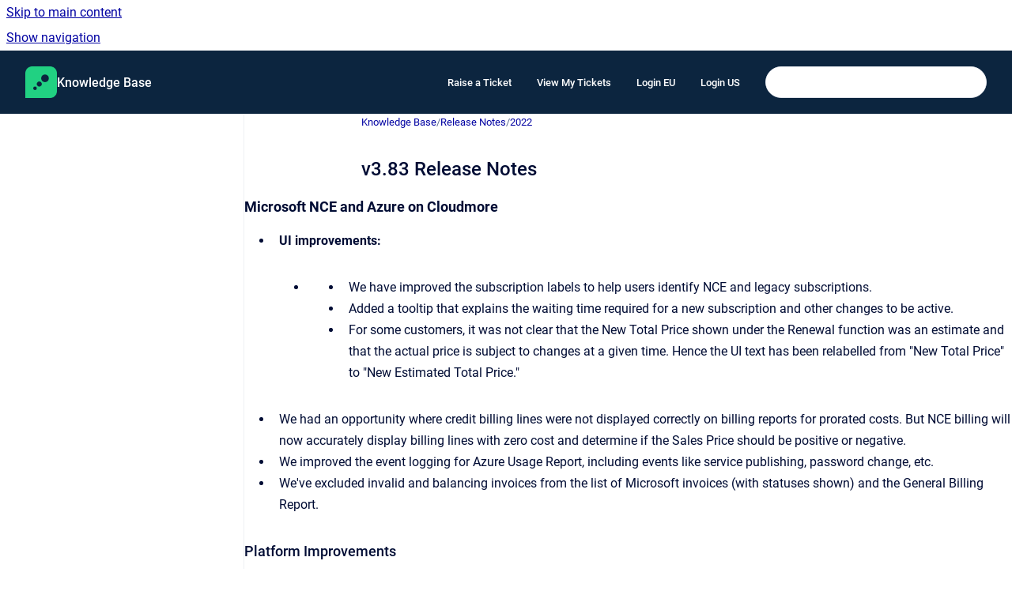

--- FILE ---
content_type: text/html
request_url: https://kb.cloudmore.com/kb/v3-83-release-notes
body_size: 6197
content:
<!doctype html>
            
        
    
        
<html class="no-js" lang="en" data-vp-page-id="1081658" data-vp-page-template="article">
    
    
    
<head>
    <!--CDP_HEAD_START-->
        <!--CDP_HEAD_END-->
    <meta charset="utf-8">
    <meta http-equiv="x-ua-compatible" content="ie=edge">
    <meta name="viewport" content="width=device-width, initial-scale=1">
    <meta name="repository-base-url" content="../kb">
                <meta name="source-last-modified" content="2025-09-03T10:52Z">
    
    <meta name="Help Center Version"
          content="1.4">
    
        
    <link rel="icon" href="https://kb.cloudmore.com/__assets-b638b644-7eb8-4030-bf3e-f4fd6154cd73/image/cloudmore_icon_green_2048x2048.png">
    <link rel="apple-touch-icon" href="https://kb.cloudmore.com/__assets-b638b644-7eb8-4030-bf3e-f4fd6154cd73/image/cloudmore_icon_green_2048x2048.png">

            <link rel="canonical" href="https://kb.cloudmore.com/kb/v3-83-release-notes">
                                            <link rel="alternate" hreflang="en" href="https://kb.cloudmore.com/kb/v3-83-release-notes">

                                    <link rel="alternate" hreflang="x-default" href="https://kb.cloudmore.com/kb/v3-83-release-notes">
                                        
    


<!-- HelpCenter config -->


                                                                                
    
                

    <!-- Primary Meta Tags -->
    <meta name="title" content="v3.83 Release Notes">
            <meta name="description" content="Microsoft NCE and Azure on Cloudmore UI improvements: We have improved the subscription labels to help users identify NCE and legacy subscriptions....">
    <meta property="og:description" content="Microsoft NCE and Azure on Cloudmore UI improvements: We have improved the subscription labels to help users identify NCE and legacy subscriptions....">
    <meta property="twitter:description" content="Microsoft NCE and Azure on Cloudmore UI improvements: We have improved the subscription labels to help users identify NCE and legacy subscriptions....">

        
    
    <!-- Open Graph / Facebook -->
    <meta property="og:type" content="website">
    <meta property="og:url" content="https://kb.cloudmore.com/kb/v3-83-release-notes">
    <meta property="og:title" content="v3.83 Release Notes">
    <meta property="og:image" content="https://kb.cloudmore.com/__assets-b638b644-7eb8-4030-bf3e-f4fd6154cd73/image/cloudmore_icon_green_2048x2048.png">


    <!-- Twitter -->
    <meta property="twitter:card" content="summary_large_image">
    <meta property="twitter:title" content="v3.83 Release Notes">
    <meta property="twitter:image" content="https://kb.cloudmore.com/__assets-b638b644-7eb8-4030-bf3e-f4fd6154cd73/image/cloudmore_icon_green_2048x2048.png">

    
    <script>
        var hasCookieNotice = true;
        var usesCookieOptInStrategy = true;
        var cookieRelatedFeatures = [];

        function isSitePreview() {
            var previewStagingUrlMatcher = /\/~preview-([a-f0-9]{8}-[a-f0-9]{4}-[a-f0-9]{4}-[a-f0-9]{4}-[a-f0-9]{12})\//;
            return previewStagingUrlMatcher.test(window.location.href);
        }

        function hasSiteViewerGivenConsentForTracking() {
            try {
                return window.localStorage.getItem('shc-cookies') === 'enabled';
            } catch (e) {
                return false;
            }
        }

        function hasSiteViewerRefusedConsentForTracking() {
            try {
                return window.localStorage.getItem('shc-cookies') === 'disabled';
            } catch (e) {
                return false;
            }
        }

        function areCookiesEnabled() {
                        if (!hasCookieNotice) {
                return true;
            }

                        if (usesCookieOptInStrategy) {
                                if (hasSiteViewerGivenConsentForTracking()) {
                    return true;
                }
            } else {
                                if (!hasSiteViewerRefusedConsentForTracking()) {
                    return true;
                }
            }

            return false;
        }

        var registerCookieRelatedFeature = function (featureFunction) {

                                                
            if (typeof featureFunction === 'function') {
                cookieRelatedFeatures.push(featureFunction);
            }
        }

        var initializeCookieRelatedFeatures = function () {

                                    
            if (!areCookiesEnabled()) {
                return;
            }
            window.scrollHelpCenter.areCookiesEnabled = true;
            for (const cookieRelatedFeature of cookieRelatedFeatures) {
                try {
                    cookieRelatedFeature();
                } catch (e) {
                    console.error(e);
                }
            }
        }

        
        window.scrollHelpCenter = {
            collection: JSON.parse('{\"members\":[{\"name\":\"Knowledge Base\",\"prefix\":\"kb\"}],\"currentContentSource\":{\"name\":\"Knowledge Base\",\"prefix\":\"kb\"}}'),
            source: {
                confluenceBaseUrl: 'https://cloudmore-kb.atlassian.net/wiki',
                confluencePageId: '1081658',
                confluenceSpaceKey: 'SUP',
            },
            contentSourceKey: 'SPACE:SUP',
            siteKey: '366da982-d688-4cbc-ab86-101f1676e5d8',
            customJsSrc: '../__assets-b638b644-7eb8-4030-bf3e-f4fd6154cd73/js/custom.js',
            isSitePreview: isSitePreview(),
            areCookiesEnabled: areCookiesEnabled(),
            excludePageLabel: 'scroll-help-center-exclude-page',
            hasCookieNotice: hasCookieNotice,
            usesCookieOptInStrategy: usesCookieOptInStrategy,
            registerCookieRelatedFeature: registerCookieRelatedFeature,
            initializeCookieRelatedFeatures: initializeCookieRelatedFeatures,
            isPortal: false,
            isSearch: false,
            isError: false,
            isOverview: false,
            viewportLink: '../kb/',
            relSiteRootPath: '../',
            siteInstanceId: 'b638b644-7eb8-4030-bf3e-f4fd6154cd73',
            theme: {
                root: {
                    absoluteLink: '../kb/'
                },
                header: {
                    displaySpaceName: true,
                    links: JSON.parse('[{\"url\":\"https:\/\/support.cloudmore.com\/knowledge\/kb-tickets\/new\",\"text\":\"Raise a Ticket\"},{\"url\":\"https:\/\/support.cloudmore.com\/support-portal\",\"text\":\"View My Tickets\"},{\"url\":\"https:\/\/eu.cloudmore.com\",\"text\":\"Login EU\"},{\"url\":\"https:\/\/us.cloudmore.com\",\"text\":\"Login US\"}]'),
                    logo: {
                        url: '../__assets-b638b644-7eb8-4030-bf3e-f4fd6154cd73/image/cloudmore_icon_green_2048x2048.png',
                        alt: 'cm-kb'
                    },
                },
                cookieNotice: {
                    display: true,
                    headingText: 'Cookie Notice',
                    descriptionText: 'Please read our privacy statement.',
                    link: {
                        url: 'https://cloudmore.com/cookie-policy/',
                        text: 'Cookie Policy'
                    }
                }
            },
            integrations: {
                jiraServiceDesk: {
                    key: ''
                },
                intercom: {
                    appId: ''
                },
                zendesk: {
                    url: ''
                },
                aiSearch: {
                    enabled: false
                }
            },
            repository: {
                link: '../kb',
                name: 'Knowledge Base'
            },
            versionLinksForPage: JSON.parse('null'),
            variantLinksForPage: JSON.parse('null'),
            languageLinksForPage: JSON.parse('[{\"displayName\":\"English\",\"code\":\"en\",\"toLanguageLink\":\"..\/kb\/v3-83-release-notes\",\"fallback\":false}]'),
            defaultLanguageCode: 'en'        };
    </script>

    
            
    

    
        
    <link rel="stylesheet" href="../__theme/css/app--9d49c7a6f16d6f27f169.css">

    
            <link rel="stylesheet"
              id="theme-asset-custom-css"
              href="../__assets-b638b644-7eb8-4030-bf3e-f4fd6154cd73/css/custom.css">
    
    
<style>
            :root {
                        --_vpt-INTERNAL-footer-background: #0C253F;
        --_vpt-INTERNAL-footer-foreground: #FFF;
        --_vpt-INTERNAL-header-background: #0C253F;
        --_vpt-INTERNAL-header-foreground: #FFFFFF;

        /* @deprecated */
        --vp-portal-banner-background-image: url('../header-background--b27bdbd2502a69f032bd.jpg');
        /* @deprecated */
        --vp-portal-banner-text-color: #FFF;
        /* @deprecated */
        --vp-space-banner-background-image: url('../../__assets-b638b644-7eb8-4030-bf3e-f4fd6154cd73/image/cm-bg.png');
        /* @deprecated */
        --vp-space-banner-text-color: #FFF;
    }
</style>

    <title>v3.83 Release Notes</title>

        </head>
    <!-- pageid attribute is deprecated - please use data-vp-page-id on html element instead -->
    <body pageid="1081658" class="flex flex-col min-h-screen">
                    <div id="vp-js-cookies__notice"></div>
            <vp-a11y-skip-controller>
                <a class="vp-a11y-skip-trigger" href="#content">
                    <i18n-message i18nkey="navigation.skip.to.main.label">
                        Skip to main content
                    </i18n-message>
                </a>
            </vp-a11y-skip-controller>
            <button type="button" class="vp-a11y-skip-trigger vp-js-a11y-navigation-toggle">
                <i18n-message i18nkey="navigation.open.label">
                    Show navigation
                </i18n-message>
            </button>
        
        

<header data-vp-component="header" class="header hc-header-background-color">
    <div class="header__navigation relative">
        <div class="hc-header-background-color relative z-10" id="site-navigation">
            <div class="top-bar header__navigation--large vp-container hc-header-background-color hc-header-font-color">
                <div class="top-bar-left">
                    <ul class="flex flex-wrap flex-row gap-4 items-center relative m-0 p-0 list-none hc-header-background-color">
                        <li class="leading-none align-self-center header__navigation--logo">
                            <vp-localized-link>
                                <a href="../kb/">
                                    <img src="../__assets-b638b644-7eb8-4030-bf3e-f4fd6154cd73/image/cloudmore_icon_green_2048x2048.png" alt="">
                                    <i18n-message class="sr-only" i18nKey="header.home.label">
                                        Go to homepage
                                    </i18n-message>
                                </a>
                            </vp-localized-link>
                        </li>
                                                    <li>
                                <vp-localized-link>
                                    <a
                                        href="../kb/"
                                        class="block leading-none py-3 header__navigation--heading hc-header-font-color"
                                    >
                                        Knowledge Base
                                    </a>
                                </vp-localized-link>
                            </li>
                                            </ul>
                </div>
                <div class="top-bar-right no-print">
                    <div class="header__navigation--large__menu hc-header-background-color">
                        <ul class="flex flex-row m-0 p-0 list-none render-links">
                            
    <li class="order-6 lg:order-2 render-links--link
                              render-links--link--border">
        <a href="https://support.cloudmore.com/knowledge/kb-tickets/new"
           class="block px-4 py-3 hc-header-font-color"
           rel="noopener">
            Raise a Ticket
        </a>
    </li>
        <li class="order-6 lg:order-2 render-links--link
                              ">
        <a href="https://support.cloudmore.com/support-portal"
           class="block px-4 py-3 hc-header-font-color"
           rel="noopener">
            View My Tickets
        </a>
    </li>
        <li class="order-6 lg:order-2 render-links--link
                              ">
        <a href="https://eu.cloudmore.com"
           class="block px-4 py-3 hc-header-font-color"
           rel="noopener">
            Login EU
        </a>
    </li>
        <li class="order-6 lg:order-2 render-links--link
                              ">
        <a href="https://us.cloudmore.com"
           class="block px-4 py-3 hc-header-font-color"
           rel="noopener">
            Login US
        </a>
    </li>
                            </ul>
                                                                            <div class="my-auto list-none ml-4">
                                    

        
        
    
    <div
        data-vp-id="search-bar-placeholder"
        data-vp-component="search-bar"
        data-vp-variant=""
        class="vp-search-bar "
        aria-hidden="true"
    >
        <form
            action="/search.html"
            method="GET"
            class="vp-search-bar__input-container"
        >
            <div
                data-vp-component="search-input"
                data-vp-variant="border"
                class="vp-search-input vp-search-input--border"
            >
                <input
                    type="search"
                    autocomplete="off"
                    value=""
                    class="vp-search-input__input"
                    style="margin-right: 0;"
                >
            </div>
        </form>
    </div>

    
    <script data-vp-id="search-bar-config" type="application/json">
        {
            "hasContentSourceFilter": false,
            "hasQuickSearch": true,
            "variant": ""
        }
    </script>
                            </div>
                                            </div>

                    <button type="button" class="vp-js-header-search-toggle vp-button header__navigation--button hc-header-font-color">
                        <svg
                            data-vp-id="header-search-toggle-icon"
                            data-vp-component="icon"
                            xmlns="http://www.w3.org/2000/svg"
                            width="20"
                            height="20"
                            viewBox="0 0 20 20"
                            fill="none"
                            aria-hidden="true"
                        >
                            <path d="M8.99452 14.5C10.5121 14.5 11.809 13.9669 12.8854 12.9007C13.9618 11.8345 14.5 10.5361 14.5 9.00548C14.5 7.48794 13.9631 6.19097 12.8893 5.11458C11.8155 4.03819 10.519 3.5 9 3.5C7.46786 3.5 6.16816 4.0369 5.1009 5.11071C4.03363 6.18453 3.5 7.48096 3.5 9C3.5 10.5321 4.0331 11.8318 5.09929 12.8991C6.1655 13.9664 7.46391 14.5 8.99452 14.5ZM9 16C8.02913 16 7.11974 15.816 6.27185 15.4479C5.42395 15.0799 4.68056 14.5799 4.04167 13.9479C3.40278 13.316 2.90278 12.576 2.54167 11.728C2.18056 10.88 2 9.97053 2 8.99956C2 8.04152 2.18403 7.13542 2.55208 6.28125C2.92014 5.42708 3.41864 4.68387 4.04758 4.0516C4.67653 3.41935 5.41569 2.91935 6.26508 2.5516C7.11449 2.18387 8.02548 2 8.99806 2C9.95769 2 10.8646 2.18403 11.7188 2.55208C12.5729 2.92014 13.316 3.42014 13.9479 4.05208C14.5799 4.68403 15.0799 5.42612 15.4479 6.27835C15.816 7.13058 16 8.0381 16 9.00094C16 9.83365 15.8615 10.6213 15.5846 11.3638C15.3078 12.1062 14.9254 12.7836 14.4375 13.3958L18 16.9583L16.9375 18L13.375 14.4583C12.7668 14.9459 12.0939 15.3247 11.3564 15.5948C10.6188 15.8649 9.83333 16 9 16Z" fill="currentColor"></path>
                        </svg>
                        <i18n-message class="sr-only" i18nKey="search.form.show.label"></i18n-message>
                    </button>
                </div>
            </div>
        </div>
    </div>
</header>

        <div class="flex flex-col flex-grow hc-main-wrapper">
                            


<div class="vp-article vp-container article">
    <div class="vp-article__aside-left no-print">
        <div id="vp-js-desktop__navigation" class="vp-article__aside-left__inner"></div>
    </div>

    <main id="article-content" class="vp-article__content-panel">
                    
    <i18n-message i18nkey="breadcrumb.label" attribute="aria-label" class="vp-breadcrumbs__wrapper">
        <nav class="vp-breadcrumbs" aria-label="Breadcrumb" role="navigation">
            <div class="breadcrumbs-wrapper">
                <ol class="breadcrumbs breadcrumbs--fit-content">
                                            <li>
                                                            <a href="../kb/" rel="prev">Knowledge Base</a>
                                                                                        <span aria-hidden="true">/</span>
                                                    </li>
                                            <li>
                                                            <a href="../kb/release-notes" rel="prev" class="js-breadcrumbs-truncate">Release Notes</a>
                                                                                        <span aria-hidden="true">/</span>
                                                    </li>
                                            <li>
                                                            <a href="../kb/2022" rel="prev" class="js-breadcrumbs-truncate">2022</a>
                                                                                </li>
                                    </ol>
            </div>
        </nav>
    </i18n-message>
                        <div id="content" class="vp-a11y-skip-target" tabindex="-1"></div>
                    <div class="vp-article__aside-right no-print">
                <vp-toc data-vp-component="toc" for="main-content">
                    <vp-a11y-skip-controller slot="afterbegin">
                        <a class="vp-a11y-skip-trigger"  href="#article-inner-content">
                            <i18n-message i18nkey="navigation.skip.toc.label">
                                Skip table of contents
                            </i18n-message>
                        </a>
                    </vp-a11y-skip-controller>
                </vp-toc>
            </div>
                <div id="article-inner-content" class="vp-article__wrapper" tabindex="-1">
            <header class="article-header">
                <!-- CSS class article__heading is deprecated and will be removed in the future -->
                <h1 class="vp-article__heading article__heading"><span>v3.83 Release Notes</span></h1>
            </header>

            <section id="main-content" class="vp-article__content wiki-content article__content">
                    <h3 id="v3.83ReleaseNotes-MicrosoftNCEandAzureonCloudmore"><strong>Microsoft NCE and Azure on Cloudmore</strong></h3><ul><li><p><strong>UI improvements:&nbsp;</strong>
</p><ul><li><p></p><ul><li><p>We have improved the subscription labels to help users identify NCE and legacy subscriptions.</p></li><li><p>Added a tooltip that explains the waiting time required for a new subscription and other changes to be active.</p></li><li><p>For some customers, it was not clear that the New Total Price shown under the Renewal function was an estimate and that the actual price is subject to changes at a given time. Hence the UI text has been relabelled from "New Total Price" to "New Estimated Total Price."</p></li></ul></li></ul></li><li><p>We had an opportunity where credit billing Iines were not displayed correctly on billing reports for prorated costs. But NCE billing will now accurately display billing lines with zero cost and determine if the Sales Price should be positive or negative.</p></li><li><p>We improved the event logging for Azure Usage Report, including events like service publishing, password change, etc.</p></li><li><p>We've excluded invalid and balancing invoices from the list of Microsoft invoices (with statuses shown) and the General Billing Report.</p></li></ul><h3 id="v3.83ReleaseNotes-PlatformImprovements">Platform Improvements</h3><h4 id="v3.83ReleaseNotes-ResolvedIssues">Resolved Issues</h4><ul><li><p>Fixed a performance issue with the Price List functionality.</p></li><li><p>Fixed some issues with branding and logo visuals.</p></li><li><p>Fixed the issue where some fields in the General Billing Report export were incorrectly showing up as zero.</p></li><li><p>Fixed an error where users could not add a seller to a broker account.</p></li><li><p>Aligned Cost Center report prices with subscription prices as there were some data discrepancies.</p></li><li><p>Reorganized the billing data representation in the General Billing Report export when two services have the same name.</p></li></ul><p>&nbsp;</p>

        
<div class="table-overlay full reveal article__content" data-vp-id="js-table-overlay">
    <i18n-message i18nkey="modal.cta.close.label" attribute="title">
        <button class="close-button table-overlay__close"
                data-close
                title="Close modal"
                type="button">
            <span aria-hidden="true">&times;</span>
        </button>
    </i18n-message>
    <div class="table-overlay__content"></div>
</div>

                            </section>

                    </div>
    </main>
</div>
                    </div>

        
    
<footer data-vp-component="footer" class="footer hc-footer-background-color">
    <div class="grid lg:flex footer--alignment hc-footer-font-color vp-container">
                    <div class="flex hc-footer-font-color">
                <img src="../__theme/footer-logo--f92dd2820b24ad5bb8be.svg" class="footer__logo" alt="">
            </div>
                <div class="grid">
            <div class="footer__links">
                            </div>
                <ul class="footer__attribution-line--copyright hc-footer-font-color">
                    <li>
                    <i18n-message i18nkey="footer.copyright.label" options='{ "date": "2026", "by": "Cloudmore" }'>
                        Copyright &copy; 2026 Cloudmore
                    </i18n-message>
                    </li>
                    <li>
                        <span aria-hidden="true">&bull;</span>
                        <i18n-message i18nkey="footer.poweredBy.label">Powered by</i18n-message>
                        &#32;
                        <a
                            href="https://www.k15t.com/go/scroll-viewport-cloud-help-center"
                            rel="noopener nofollow"
                        >
                            Scroll Viewport
                        </a>
                        &#32;
                        &#38;
                        &#32;
                        <a
                            href="https://www.atlassian.com/software/confluence"
                            rel="noopener nofollow"
                        >
                            Atlassian Confluence
                        </a>
                    </li>
                    <li id="vp-js-cookies__reset-link"></li>
                </ul>
                    </div>
    </div>
</footer>

        
    
    
        
        
            
    
                
                
                
        
        <div id="vp-js-mobile__navigation"></div>

                            <div class="vp-error-log">
                <div class="vp-error-log__backdrop"></div>
                <div class="vp-error-log__modal">
                    <div class="vp-error-log__header">
                        <i18n-message i18nkey="preview.errorLog.header.label" ns="common">
                            JavaScript errors detected
                        </i18n-message>
                    </div>
                    <div class="vp-error-log__content">
                        <p>
                            <i18n-message i18nkey="preview.errorLog.content.0" ns="common">
                                Please note, these errors can depend on your browser setup.
                            </i18n-message>
                        </p>
                        <ul data-error-log-list>
                            <template class="vp-error-log__item--template">
                                <li></li>
                            </template>
                        </ul>
                        <p>
                            <i18n-message i18nkey="preview.errorLog.content.1" ns="common">
                                If this problem persists, please contact our support.
                            </i18n-message>
                        </p>
                    </div>
                    <div class="vp-error-log__footer">
                        <a class="vp-button vp-button--primary" href="https://k15t.jira.com/servicedesk/customer/portal/3" rel="noopener">
                            <i18n-message i18nkey="preview.errorLog.cta.support.label" ns="common">
                                Contact Support
                            </i18n-message>
                        </a>
                        <a class="vp-button vp-button--secondary" id="error-log-close-button" tabindex="0">
                            <i18n-message i18nkey="preview.errorLog.cta.close.label" ns="common">
                                Close
                            </i18n-message>
                        </a>
                    </div>
                </div>
            </div>
        
        <script>
            (function() {
                // set the inapphelp attributes as early as possible to avoid flashing content that should be hidden
                const searchParams = new URL(location.href).searchParams;

                if (searchParams.get('inAppHelp') === 'true') {
                    const inAppHelpClasses = ['vp-in-app-help'];

                    if (searchParams.get('title') === 'false') {
                        inAppHelpClasses.push('vp-in-app-help--no-title');
                    }

                    document.body.classList.add(...inAppHelpClasses);
                }
            }());
        </script>

        <script>
            if(!false) {
                window.scrollHelpCenter.initializeCookieRelatedFeatures();
            }
        </script>

        <script src="../__theme/js/app--e097f5305d0a99a7c40c.js"></script>
    </body>
</html>


--- FILE ---
content_type: text/css
request_url: https://kb.cloudmore.com/__assets-b638b644-7eb8-4030-bf3e-f4fd6154cd73/css/custom.css
body_size: 363
content:
.three-equal figure, .three-equal img{
    border: 0px solid #fff !important;
}
.three-equal img:hover{
    background-color: #f2f2f2;
    box-shadow: 0 4px 8px 0 rgba(0, 0, 0, 0.2), 0 6px 20px 0 rgba(0, 0, 0, 0.19);;
    border-radius: 16px;
    
}
.three-equal .image-link-overlay{
    display:none;
}
.vp-container {
max-width: unset !important;
}
.vp-desktop-navigation__page-tree {
padding: 0px !important;
}

.footer__attribution-line--copyright li:nth-child(2), .hc-footer-font-color img{
    display:none;
}